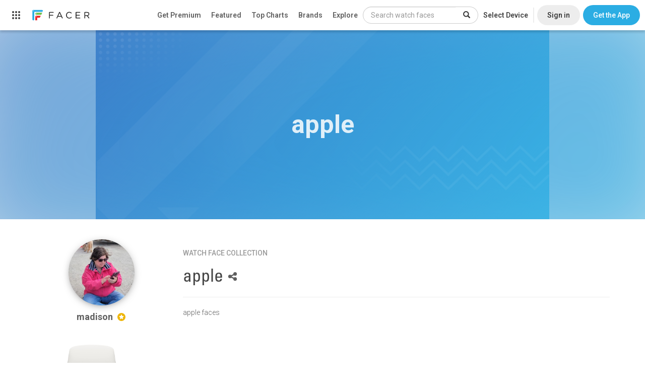

--- FILE ---
content_type: text/html; charset=utf-8
request_url: https://www.google.com/recaptcha/api2/anchor?ar=1&k=6LeY4IEfAAAAAJi2wS3bMhnS5GlPzFjQQlNeILhi&co=aHR0cHM6Ly93d3cuZmFjZXIuaW86NDQz&hl=en&v=9TiwnJFHeuIw_s0wSd3fiKfN&size=invisible&anchor-ms=20000&execute-ms=30000&cb=j8jy6vszcelf
body_size: 48207
content:
<!DOCTYPE HTML><html dir="ltr" lang="en"><head><meta http-equiv="Content-Type" content="text/html; charset=UTF-8">
<meta http-equiv="X-UA-Compatible" content="IE=edge">
<title>reCAPTCHA</title>
<style type="text/css">
/* cyrillic-ext */
@font-face {
  font-family: 'Roboto';
  font-style: normal;
  font-weight: 400;
  font-stretch: 100%;
  src: url(//fonts.gstatic.com/s/roboto/v48/KFO7CnqEu92Fr1ME7kSn66aGLdTylUAMa3GUBHMdazTgWw.woff2) format('woff2');
  unicode-range: U+0460-052F, U+1C80-1C8A, U+20B4, U+2DE0-2DFF, U+A640-A69F, U+FE2E-FE2F;
}
/* cyrillic */
@font-face {
  font-family: 'Roboto';
  font-style: normal;
  font-weight: 400;
  font-stretch: 100%;
  src: url(//fonts.gstatic.com/s/roboto/v48/KFO7CnqEu92Fr1ME7kSn66aGLdTylUAMa3iUBHMdazTgWw.woff2) format('woff2');
  unicode-range: U+0301, U+0400-045F, U+0490-0491, U+04B0-04B1, U+2116;
}
/* greek-ext */
@font-face {
  font-family: 'Roboto';
  font-style: normal;
  font-weight: 400;
  font-stretch: 100%;
  src: url(//fonts.gstatic.com/s/roboto/v48/KFO7CnqEu92Fr1ME7kSn66aGLdTylUAMa3CUBHMdazTgWw.woff2) format('woff2');
  unicode-range: U+1F00-1FFF;
}
/* greek */
@font-face {
  font-family: 'Roboto';
  font-style: normal;
  font-weight: 400;
  font-stretch: 100%;
  src: url(//fonts.gstatic.com/s/roboto/v48/KFO7CnqEu92Fr1ME7kSn66aGLdTylUAMa3-UBHMdazTgWw.woff2) format('woff2');
  unicode-range: U+0370-0377, U+037A-037F, U+0384-038A, U+038C, U+038E-03A1, U+03A3-03FF;
}
/* math */
@font-face {
  font-family: 'Roboto';
  font-style: normal;
  font-weight: 400;
  font-stretch: 100%;
  src: url(//fonts.gstatic.com/s/roboto/v48/KFO7CnqEu92Fr1ME7kSn66aGLdTylUAMawCUBHMdazTgWw.woff2) format('woff2');
  unicode-range: U+0302-0303, U+0305, U+0307-0308, U+0310, U+0312, U+0315, U+031A, U+0326-0327, U+032C, U+032F-0330, U+0332-0333, U+0338, U+033A, U+0346, U+034D, U+0391-03A1, U+03A3-03A9, U+03B1-03C9, U+03D1, U+03D5-03D6, U+03F0-03F1, U+03F4-03F5, U+2016-2017, U+2034-2038, U+203C, U+2040, U+2043, U+2047, U+2050, U+2057, U+205F, U+2070-2071, U+2074-208E, U+2090-209C, U+20D0-20DC, U+20E1, U+20E5-20EF, U+2100-2112, U+2114-2115, U+2117-2121, U+2123-214F, U+2190, U+2192, U+2194-21AE, U+21B0-21E5, U+21F1-21F2, U+21F4-2211, U+2213-2214, U+2216-22FF, U+2308-230B, U+2310, U+2319, U+231C-2321, U+2336-237A, U+237C, U+2395, U+239B-23B7, U+23D0, U+23DC-23E1, U+2474-2475, U+25AF, U+25B3, U+25B7, U+25BD, U+25C1, U+25CA, U+25CC, U+25FB, U+266D-266F, U+27C0-27FF, U+2900-2AFF, U+2B0E-2B11, U+2B30-2B4C, U+2BFE, U+3030, U+FF5B, U+FF5D, U+1D400-1D7FF, U+1EE00-1EEFF;
}
/* symbols */
@font-face {
  font-family: 'Roboto';
  font-style: normal;
  font-weight: 400;
  font-stretch: 100%;
  src: url(//fonts.gstatic.com/s/roboto/v48/KFO7CnqEu92Fr1ME7kSn66aGLdTylUAMaxKUBHMdazTgWw.woff2) format('woff2');
  unicode-range: U+0001-000C, U+000E-001F, U+007F-009F, U+20DD-20E0, U+20E2-20E4, U+2150-218F, U+2190, U+2192, U+2194-2199, U+21AF, U+21E6-21F0, U+21F3, U+2218-2219, U+2299, U+22C4-22C6, U+2300-243F, U+2440-244A, U+2460-24FF, U+25A0-27BF, U+2800-28FF, U+2921-2922, U+2981, U+29BF, U+29EB, U+2B00-2BFF, U+4DC0-4DFF, U+FFF9-FFFB, U+10140-1018E, U+10190-1019C, U+101A0, U+101D0-101FD, U+102E0-102FB, U+10E60-10E7E, U+1D2C0-1D2D3, U+1D2E0-1D37F, U+1F000-1F0FF, U+1F100-1F1AD, U+1F1E6-1F1FF, U+1F30D-1F30F, U+1F315, U+1F31C, U+1F31E, U+1F320-1F32C, U+1F336, U+1F378, U+1F37D, U+1F382, U+1F393-1F39F, U+1F3A7-1F3A8, U+1F3AC-1F3AF, U+1F3C2, U+1F3C4-1F3C6, U+1F3CA-1F3CE, U+1F3D4-1F3E0, U+1F3ED, U+1F3F1-1F3F3, U+1F3F5-1F3F7, U+1F408, U+1F415, U+1F41F, U+1F426, U+1F43F, U+1F441-1F442, U+1F444, U+1F446-1F449, U+1F44C-1F44E, U+1F453, U+1F46A, U+1F47D, U+1F4A3, U+1F4B0, U+1F4B3, U+1F4B9, U+1F4BB, U+1F4BF, U+1F4C8-1F4CB, U+1F4D6, U+1F4DA, U+1F4DF, U+1F4E3-1F4E6, U+1F4EA-1F4ED, U+1F4F7, U+1F4F9-1F4FB, U+1F4FD-1F4FE, U+1F503, U+1F507-1F50B, U+1F50D, U+1F512-1F513, U+1F53E-1F54A, U+1F54F-1F5FA, U+1F610, U+1F650-1F67F, U+1F687, U+1F68D, U+1F691, U+1F694, U+1F698, U+1F6AD, U+1F6B2, U+1F6B9-1F6BA, U+1F6BC, U+1F6C6-1F6CF, U+1F6D3-1F6D7, U+1F6E0-1F6EA, U+1F6F0-1F6F3, U+1F6F7-1F6FC, U+1F700-1F7FF, U+1F800-1F80B, U+1F810-1F847, U+1F850-1F859, U+1F860-1F887, U+1F890-1F8AD, U+1F8B0-1F8BB, U+1F8C0-1F8C1, U+1F900-1F90B, U+1F93B, U+1F946, U+1F984, U+1F996, U+1F9E9, U+1FA00-1FA6F, U+1FA70-1FA7C, U+1FA80-1FA89, U+1FA8F-1FAC6, U+1FACE-1FADC, U+1FADF-1FAE9, U+1FAF0-1FAF8, U+1FB00-1FBFF;
}
/* vietnamese */
@font-face {
  font-family: 'Roboto';
  font-style: normal;
  font-weight: 400;
  font-stretch: 100%;
  src: url(//fonts.gstatic.com/s/roboto/v48/KFO7CnqEu92Fr1ME7kSn66aGLdTylUAMa3OUBHMdazTgWw.woff2) format('woff2');
  unicode-range: U+0102-0103, U+0110-0111, U+0128-0129, U+0168-0169, U+01A0-01A1, U+01AF-01B0, U+0300-0301, U+0303-0304, U+0308-0309, U+0323, U+0329, U+1EA0-1EF9, U+20AB;
}
/* latin-ext */
@font-face {
  font-family: 'Roboto';
  font-style: normal;
  font-weight: 400;
  font-stretch: 100%;
  src: url(//fonts.gstatic.com/s/roboto/v48/KFO7CnqEu92Fr1ME7kSn66aGLdTylUAMa3KUBHMdazTgWw.woff2) format('woff2');
  unicode-range: U+0100-02BA, U+02BD-02C5, U+02C7-02CC, U+02CE-02D7, U+02DD-02FF, U+0304, U+0308, U+0329, U+1D00-1DBF, U+1E00-1E9F, U+1EF2-1EFF, U+2020, U+20A0-20AB, U+20AD-20C0, U+2113, U+2C60-2C7F, U+A720-A7FF;
}
/* latin */
@font-face {
  font-family: 'Roboto';
  font-style: normal;
  font-weight: 400;
  font-stretch: 100%;
  src: url(//fonts.gstatic.com/s/roboto/v48/KFO7CnqEu92Fr1ME7kSn66aGLdTylUAMa3yUBHMdazQ.woff2) format('woff2');
  unicode-range: U+0000-00FF, U+0131, U+0152-0153, U+02BB-02BC, U+02C6, U+02DA, U+02DC, U+0304, U+0308, U+0329, U+2000-206F, U+20AC, U+2122, U+2191, U+2193, U+2212, U+2215, U+FEFF, U+FFFD;
}
/* cyrillic-ext */
@font-face {
  font-family: 'Roboto';
  font-style: normal;
  font-weight: 500;
  font-stretch: 100%;
  src: url(//fonts.gstatic.com/s/roboto/v48/KFO7CnqEu92Fr1ME7kSn66aGLdTylUAMa3GUBHMdazTgWw.woff2) format('woff2');
  unicode-range: U+0460-052F, U+1C80-1C8A, U+20B4, U+2DE0-2DFF, U+A640-A69F, U+FE2E-FE2F;
}
/* cyrillic */
@font-face {
  font-family: 'Roboto';
  font-style: normal;
  font-weight: 500;
  font-stretch: 100%;
  src: url(//fonts.gstatic.com/s/roboto/v48/KFO7CnqEu92Fr1ME7kSn66aGLdTylUAMa3iUBHMdazTgWw.woff2) format('woff2');
  unicode-range: U+0301, U+0400-045F, U+0490-0491, U+04B0-04B1, U+2116;
}
/* greek-ext */
@font-face {
  font-family: 'Roboto';
  font-style: normal;
  font-weight: 500;
  font-stretch: 100%;
  src: url(//fonts.gstatic.com/s/roboto/v48/KFO7CnqEu92Fr1ME7kSn66aGLdTylUAMa3CUBHMdazTgWw.woff2) format('woff2');
  unicode-range: U+1F00-1FFF;
}
/* greek */
@font-face {
  font-family: 'Roboto';
  font-style: normal;
  font-weight: 500;
  font-stretch: 100%;
  src: url(//fonts.gstatic.com/s/roboto/v48/KFO7CnqEu92Fr1ME7kSn66aGLdTylUAMa3-UBHMdazTgWw.woff2) format('woff2');
  unicode-range: U+0370-0377, U+037A-037F, U+0384-038A, U+038C, U+038E-03A1, U+03A3-03FF;
}
/* math */
@font-face {
  font-family: 'Roboto';
  font-style: normal;
  font-weight: 500;
  font-stretch: 100%;
  src: url(//fonts.gstatic.com/s/roboto/v48/KFO7CnqEu92Fr1ME7kSn66aGLdTylUAMawCUBHMdazTgWw.woff2) format('woff2');
  unicode-range: U+0302-0303, U+0305, U+0307-0308, U+0310, U+0312, U+0315, U+031A, U+0326-0327, U+032C, U+032F-0330, U+0332-0333, U+0338, U+033A, U+0346, U+034D, U+0391-03A1, U+03A3-03A9, U+03B1-03C9, U+03D1, U+03D5-03D6, U+03F0-03F1, U+03F4-03F5, U+2016-2017, U+2034-2038, U+203C, U+2040, U+2043, U+2047, U+2050, U+2057, U+205F, U+2070-2071, U+2074-208E, U+2090-209C, U+20D0-20DC, U+20E1, U+20E5-20EF, U+2100-2112, U+2114-2115, U+2117-2121, U+2123-214F, U+2190, U+2192, U+2194-21AE, U+21B0-21E5, U+21F1-21F2, U+21F4-2211, U+2213-2214, U+2216-22FF, U+2308-230B, U+2310, U+2319, U+231C-2321, U+2336-237A, U+237C, U+2395, U+239B-23B7, U+23D0, U+23DC-23E1, U+2474-2475, U+25AF, U+25B3, U+25B7, U+25BD, U+25C1, U+25CA, U+25CC, U+25FB, U+266D-266F, U+27C0-27FF, U+2900-2AFF, U+2B0E-2B11, U+2B30-2B4C, U+2BFE, U+3030, U+FF5B, U+FF5D, U+1D400-1D7FF, U+1EE00-1EEFF;
}
/* symbols */
@font-face {
  font-family: 'Roboto';
  font-style: normal;
  font-weight: 500;
  font-stretch: 100%;
  src: url(//fonts.gstatic.com/s/roboto/v48/KFO7CnqEu92Fr1ME7kSn66aGLdTylUAMaxKUBHMdazTgWw.woff2) format('woff2');
  unicode-range: U+0001-000C, U+000E-001F, U+007F-009F, U+20DD-20E0, U+20E2-20E4, U+2150-218F, U+2190, U+2192, U+2194-2199, U+21AF, U+21E6-21F0, U+21F3, U+2218-2219, U+2299, U+22C4-22C6, U+2300-243F, U+2440-244A, U+2460-24FF, U+25A0-27BF, U+2800-28FF, U+2921-2922, U+2981, U+29BF, U+29EB, U+2B00-2BFF, U+4DC0-4DFF, U+FFF9-FFFB, U+10140-1018E, U+10190-1019C, U+101A0, U+101D0-101FD, U+102E0-102FB, U+10E60-10E7E, U+1D2C0-1D2D3, U+1D2E0-1D37F, U+1F000-1F0FF, U+1F100-1F1AD, U+1F1E6-1F1FF, U+1F30D-1F30F, U+1F315, U+1F31C, U+1F31E, U+1F320-1F32C, U+1F336, U+1F378, U+1F37D, U+1F382, U+1F393-1F39F, U+1F3A7-1F3A8, U+1F3AC-1F3AF, U+1F3C2, U+1F3C4-1F3C6, U+1F3CA-1F3CE, U+1F3D4-1F3E0, U+1F3ED, U+1F3F1-1F3F3, U+1F3F5-1F3F7, U+1F408, U+1F415, U+1F41F, U+1F426, U+1F43F, U+1F441-1F442, U+1F444, U+1F446-1F449, U+1F44C-1F44E, U+1F453, U+1F46A, U+1F47D, U+1F4A3, U+1F4B0, U+1F4B3, U+1F4B9, U+1F4BB, U+1F4BF, U+1F4C8-1F4CB, U+1F4D6, U+1F4DA, U+1F4DF, U+1F4E3-1F4E6, U+1F4EA-1F4ED, U+1F4F7, U+1F4F9-1F4FB, U+1F4FD-1F4FE, U+1F503, U+1F507-1F50B, U+1F50D, U+1F512-1F513, U+1F53E-1F54A, U+1F54F-1F5FA, U+1F610, U+1F650-1F67F, U+1F687, U+1F68D, U+1F691, U+1F694, U+1F698, U+1F6AD, U+1F6B2, U+1F6B9-1F6BA, U+1F6BC, U+1F6C6-1F6CF, U+1F6D3-1F6D7, U+1F6E0-1F6EA, U+1F6F0-1F6F3, U+1F6F7-1F6FC, U+1F700-1F7FF, U+1F800-1F80B, U+1F810-1F847, U+1F850-1F859, U+1F860-1F887, U+1F890-1F8AD, U+1F8B0-1F8BB, U+1F8C0-1F8C1, U+1F900-1F90B, U+1F93B, U+1F946, U+1F984, U+1F996, U+1F9E9, U+1FA00-1FA6F, U+1FA70-1FA7C, U+1FA80-1FA89, U+1FA8F-1FAC6, U+1FACE-1FADC, U+1FADF-1FAE9, U+1FAF0-1FAF8, U+1FB00-1FBFF;
}
/* vietnamese */
@font-face {
  font-family: 'Roboto';
  font-style: normal;
  font-weight: 500;
  font-stretch: 100%;
  src: url(//fonts.gstatic.com/s/roboto/v48/KFO7CnqEu92Fr1ME7kSn66aGLdTylUAMa3OUBHMdazTgWw.woff2) format('woff2');
  unicode-range: U+0102-0103, U+0110-0111, U+0128-0129, U+0168-0169, U+01A0-01A1, U+01AF-01B0, U+0300-0301, U+0303-0304, U+0308-0309, U+0323, U+0329, U+1EA0-1EF9, U+20AB;
}
/* latin-ext */
@font-face {
  font-family: 'Roboto';
  font-style: normal;
  font-weight: 500;
  font-stretch: 100%;
  src: url(//fonts.gstatic.com/s/roboto/v48/KFO7CnqEu92Fr1ME7kSn66aGLdTylUAMa3KUBHMdazTgWw.woff2) format('woff2');
  unicode-range: U+0100-02BA, U+02BD-02C5, U+02C7-02CC, U+02CE-02D7, U+02DD-02FF, U+0304, U+0308, U+0329, U+1D00-1DBF, U+1E00-1E9F, U+1EF2-1EFF, U+2020, U+20A0-20AB, U+20AD-20C0, U+2113, U+2C60-2C7F, U+A720-A7FF;
}
/* latin */
@font-face {
  font-family: 'Roboto';
  font-style: normal;
  font-weight: 500;
  font-stretch: 100%;
  src: url(//fonts.gstatic.com/s/roboto/v48/KFO7CnqEu92Fr1ME7kSn66aGLdTylUAMa3yUBHMdazQ.woff2) format('woff2');
  unicode-range: U+0000-00FF, U+0131, U+0152-0153, U+02BB-02BC, U+02C6, U+02DA, U+02DC, U+0304, U+0308, U+0329, U+2000-206F, U+20AC, U+2122, U+2191, U+2193, U+2212, U+2215, U+FEFF, U+FFFD;
}
/* cyrillic-ext */
@font-face {
  font-family: 'Roboto';
  font-style: normal;
  font-weight: 900;
  font-stretch: 100%;
  src: url(//fonts.gstatic.com/s/roboto/v48/KFO7CnqEu92Fr1ME7kSn66aGLdTylUAMa3GUBHMdazTgWw.woff2) format('woff2');
  unicode-range: U+0460-052F, U+1C80-1C8A, U+20B4, U+2DE0-2DFF, U+A640-A69F, U+FE2E-FE2F;
}
/* cyrillic */
@font-face {
  font-family: 'Roboto';
  font-style: normal;
  font-weight: 900;
  font-stretch: 100%;
  src: url(//fonts.gstatic.com/s/roboto/v48/KFO7CnqEu92Fr1ME7kSn66aGLdTylUAMa3iUBHMdazTgWw.woff2) format('woff2');
  unicode-range: U+0301, U+0400-045F, U+0490-0491, U+04B0-04B1, U+2116;
}
/* greek-ext */
@font-face {
  font-family: 'Roboto';
  font-style: normal;
  font-weight: 900;
  font-stretch: 100%;
  src: url(//fonts.gstatic.com/s/roboto/v48/KFO7CnqEu92Fr1ME7kSn66aGLdTylUAMa3CUBHMdazTgWw.woff2) format('woff2');
  unicode-range: U+1F00-1FFF;
}
/* greek */
@font-face {
  font-family: 'Roboto';
  font-style: normal;
  font-weight: 900;
  font-stretch: 100%;
  src: url(//fonts.gstatic.com/s/roboto/v48/KFO7CnqEu92Fr1ME7kSn66aGLdTylUAMa3-UBHMdazTgWw.woff2) format('woff2');
  unicode-range: U+0370-0377, U+037A-037F, U+0384-038A, U+038C, U+038E-03A1, U+03A3-03FF;
}
/* math */
@font-face {
  font-family: 'Roboto';
  font-style: normal;
  font-weight: 900;
  font-stretch: 100%;
  src: url(//fonts.gstatic.com/s/roboto/v48/KFO7CnqEu92Fr1ME7kSn66aGLdTylUAMawCUBHMdazTgWw.woff2) format('woff2');
  unicode-range: U+0302-0303, U+0305, U+0307-0308, U+0310, U+0312, U+0315, U+031A, U+0326-0327, U+032C, U+032F-0330, U+0332-0333, U+0338, U+033A, U+0346, U+034D, U+0391-03A1, U+03A3-03A9, U+03B1-03C9, U+03D1, U+03D5-03D6, U+03F0-03F1, U+03F4-03F5, U+2016-2017, U+2034-2038, U+203C, U+2040, U+2043, U+2047, U+2050, U+2057, U+205F, U+2070-2071, U+2074-208E, U+2090-209C, U+20D0-20DC, U+20E1, U+20E5-20EF, U+2100-2112, U+2114-2115, U+2117-2121, U+2123-214F, U+2190, U+2192, U+2194-21AE, U+21B0-21E5, U+21F1-21F2, U+21F4-2211, U+2213-2214, U+2216-22FF, U+2308-230B, U+2310, U+2319, U+231C-2321, U+2336-237A, U+237C, U+2395, U+239B-23B7, U+23D0, U+23DC-23E1, U+2474-2475, U+25AF, U+25B3, U+25B7, U+25BD, U+25C1, U+25CA, U+25CC, U+25FB, U+266D-266F, U+27C0-27FF, U+2900-2AFF, U+2B0E-2B11, U+2B30-2B4C, U+2BFE, U+3030, U+FF5B, U+FF5D, U+1D400-1D7FF, U+1EE00-1EEFF;
}
/* symbols */
@font-face {
  font-family: 'Roboto';
  font-style: normal;
  font-weight: 900;
  font-stretch: 100%;
  src: url(//fonts.gstatic.com/s/roboto/v48/KFO7CnqEu92Fr1ME7kSn66aGLdTylUAMaxKUBHMdazTgWw.woff2) format('woff2');
  unicode-range: U+0001-000C, U+000E-001F, U+007F-009F, U+20DD-20E0, U+20E2-20E4, U+2150-218F, U+2190, U+2192, U+2194-2199, U+21AF, U+21E6-21F0, U+21F3, U+2218-2219, U+2299, U+22C4-22C6, U+2300-243F, U+2440-244A, U+2460-24FF, U+25A0-27BF, U+2800-28FF, U+2921-2922, U+2981, U+29BF, U+29EB, U+2B00-2BFF, U+4DC0-4DFF, U+FFF9-FFFB, U+10140-1018E, U+10190-1019C, U+101A0, U+101D0-101FD, U+102E0-102FB, U+10E60-10E7E, U+1D2C0-1D2D3, U+1D2E0-1D37F, U+1F000-1F0FF, U+1F100-1F1AD, U+1F1E6-1F1FF, U+1F30D-1F30F, U+1F315, U+1F31C, U+1F31E, U+1F320-1F32C, U+1F336, U+1F378, U+1F37D, U+1F382, U+1F393-1F39F, U+1F3A7-1F3A8, U+1F3AC-1F3AF, U+1F3C2, U+1F3C4-1F3C6, U+1F3CA-1F3CE, U+1F3D4-1F3E0, U+1F3ED, U+1F3F1-1F3F3, U+1F3F5-1F3F7, U+1F408, U+1F415, U+1F41F, U+1F426, U+1F43F, U+1F441-1F442, U+1F444, U+1F446-1F449, U+1F44C-1F44E, U+1F453, U+1F46A, U+1F47D, U+1F4A3, U+1F4B0, U+1F4B3, U+1F4B9, U+1F4BB, U+1F4BF, U+1F4C8-1F4CB, U+1F4D6, U+1F4DA, U+1F4DF, U+1F4E3-1F4E6, U+1F4EA-1F4ED, U+1F4F7, U+1F4F9-1F4FB, U+1F4FD-1F4FE, U+1F503, U+1F507-1F50B, U+1F50D, U+1F512-1F513, U+1F53E-1F54A, U+1F54F-1F5FA, U+1F610, U+1F650-1F67F, U+1F687, U+1F68D, U+1F691, U+1F694, U+1F698, U+1F6AD, U+1F6B2, U+1F6B9-1F6BA, U+1F6BC, U+1F6C6-1F6CF, U+1F6D3-1F6D7, U+1F6E0-1F6EA, U+1F6F0-1F6F3, U+1F6F7-1F6FC, U+1F700-1F7FF, U+1F800-1F80B, U+1F810-1F847, U+1F850-1F859, U+1F860-1F887, U+1F890-1F8AD, U+1F8B0-1F8BB, U+1F8C0-1F8C1, U+1F900-1F90B, U+1F93B, U+1F946, U+1F984, U+1F996, U+1F9E9, U+1FA00-1FA6F, U+1FA70-1FA7C, U+1FA80-1FA89, U+1FA8F-1FAC6, U+1FACE-1FADC, U+1FADF-1FAE9, U+1FAF0-1FAF8, U+1FB00-1FBFF;
}
/* vietnamese */
@font-face {
  font-family: 'Roboto';
  font-style: normal;
  font-weight: 900;
  font-stretch: 100%;
  src: url(//fonts.gstatic.com/s/roboto/v48/KFO7CnqEu92Fr1ME7kSn66aGLdTylUAMa3OUBHMdazTgWw.woff2) format('woff2');
  unicode-range: U+0102-0103, U+0110-0111, U+0128-0129, U+0168-0169, U+01A0-01A1, U+01AF-01B0, U+0300-0301, U+0303-0304, U+0308-0309, U+0323, U+0329, U+1EA0-1EF9, U+20AB;
}
/* latin-ext */
@font-face {
  font-family: 'Roboto';
  font-style: normal;
  font-weight: 900;
  font-stretch: 100%;
  src: url(//fonts.gstatic.com/s/roboto/v48/KFO7CnqEu92Fr1ME7kSn66aGLdTylUAMa3KUBHMdazTgWw.woff2) format('woff2');
  unicode-range: U+0100-02BA, U+02BD-02C5, U+02C7-02CC, U+02CE-02D7, U+02DD-02FF, U+0304, U+0308, U+0329, U+1D00-1DBF, U+1E00-1E9F, U+1EF2-1EFF, U+2020, U+20A0-20AB, U+20AD-20C0, U+2113, U+2C60-2C7F, U+A720-A7FF;
}
/* latin */
@font-face {
  font-family: 'Roboto';
  font-style: normal;
  font-weight: 900;
  font-stretch: 100%;
  src: url(//fonts.gstatic.com/s/roboto/v48/KFO7CnqEu92Fr1ME7kSn66aGLdTylUAMa3yUBHMdazQ.woff2) format('woff2');
  unicode-range: U+0000-00FF, U+0131, U+0152-0153, U+02BB-02BC, U+02C6, U+02DA, U+02DC, U+0304, U+0308, U+0329, U+2000-206F, U+20AC, U+2122, U+2191, U+2193, U+2212, U+2215, U+FEFF, U+FFFD;
}

</style>
<link rel="stylesheet" type="text/css" href="https://www.gstatic.com/recaptcha/releases/9TiwnJFHeuIw_s0wSd3fiKfN/styles__ltr.css">
<script nonce="fW9lPDHtkkpEnXLGQIT7ZA" type="text/javascript">window['__recaptcha_api'] = 'https://www.google.com/recaptcha/api2/';</script>
<script type="text/javascript" src="https://www.gstatic.com/recaptcha/releases/9TiwnJFHeuIw_s0wSd3fiKfN/recaptcha__en.js" nonce="fW9lPDHtkkpEnXLGQIT7ZA">
      
    </script></head>
<body><div id="rc-anchor-alert" class="rc-anchor-alert"></div>
<input type="hidden" id="recaptcha-token" value="[base64]">
<script type="text/javascript" nonce="fW9lPDHtkkpEnXLGQIT7ZA">
      recaptcha.anchor.Main.init("[\x22ainput\x22,[\x22bgdata\x22,\x22\x22,\[base64]/[base64]/[base64]/[base64]/[base64]/[base64]/[base64]/[base64]/[base64]/[base64]\\u003d\x22,\[base64]\x22,\x22fcKxTMOGGMKrwpLCtMK/Qk1Qwo4aw4kKwrzCnkrCksK2EMO9w6vDqx4bwqFFwoNzwp15wpbDulLDnXTCoXtZw5jCvcOFwqHDvU7CpMO3w4HDuV/CogzCoynDrsOFQ0bDiAzDusOgwqHCi8KkPsKRRcK/AMOkH8Osw4TCpcOGwpXCmk0ZMDQ8XHBCS8KvGMOtw4TDrcOrwop6wq3DrWIOO8KORRRJO8OLcmJWw7Y8woU/[base64]/[base64]/wqwiXsKJSSXCrcKmwqrDksOuGcOnVyDDv8KCw6fCrzTDhcKew7N1w4QQwo/DpsK7w5kZESEQTMKjw7o7w6HChyc/wqAdZ8Omw7ELwqIxGMO7fcKAw5LDhcKycMKCwqE1w6LDtcKbBgkHOsK3MCbCnMOYwplrw7FbwokQwpTDisOndcKww47Cp8K/wr8/c2rDsMKDw5LCpcKhCjBIw6TDlcKhGXnCiMO5wojDhsONw7PCpsOVw4MMw4vCu8K2ecOkXcO2BAPDqkPClsKrfz/[base64]/PUzCgQTCunRbwr54w496w4dRXltAwqgCPcONw4lhwoFaJHXCj8Opw6DDg8OSwow8YT7DhRcaMMOGf8Oaw5Ygwp/CqMO+G8O7w4HDi3nCoATDs37CjH7DmMK6FFXDqDxSE2nCs8O4wqbDk8KVwpjCmcO4w5/DhyloThpjwrPDrRkzQV8dOWNrAsOewrzCowEmwp7DrR0wwpJzW8KQHcODw7bCmsO5bjHDl8KLOWpLwrzDv8OxcxsFw594e8OfwpLDs8OFwqcsw7Zcw6rCl8K7McOGB2QzHcOkwo45wrHDq8O4EcOMwpHDlm3DgMKOYcKRZcKRw7dUw7XDrz5/w5DDtMKWwobDumnCnsORXsKqLERiBh4LUhx7wpVeR8KvfcOAw4LChMOgw63DgwfDsMK0EEjCuV3CtcO8w483NwdEw75Jw4ZGwo7CmsKMw63CuMKfX8KMVGA7w7MUwotOwp4Mw5TDrMOVbE/CtcKNe3/ClDbDtSfDpsOfwqfCpcO8UcK2FMKGw4ssN8O3L8KHwpMqfmPDtX/DnsOlw4jDj1kEZcKuw4YEE1QTQxgOw7LCtF7CnWI0bVXDqV/[base64]/CucKIWgQQT8O5w4jDkMOJGXdLwrzDixfCjsKTwrPCn8Oaw7kbwpDClDMIw5RJwqhAw40ZdADCksK3wowYwoRRAm8Cw5QaH8O0w43DuAljFMOcesKAMMKVw4HDmcObFsKUFMKBw7DCpz3DjlfCky/CksKRwofCkcKXF3fDl1dPXcOJwo/CgENmUixSXkoUSsOrwox+DhApFWZaw7MIw5UDwrN/OcK8w4MeKsOwwqMOwrHDpcKrOVkBGRzCjhprw5LCmsKzHlInwqVwA8Oiw4TCj0rDmwMGw6EBKsOBEMKpCgzDq3jDjMOHwq3ClsKQeCQzBipew4gRw7olw6/DhMOAJkrCuMKBw7B0BjZ7w7tbw6PClsOkwqQwMsODwqPDsBHDtQVDJcOKwo5CAcK/[base64]/[base64]/[base64]/DscO1w7E4LggDwokgw6zDsMO8RcOUw5Row4DDkXfClMKyw4PDlsKiQcOhR8Kkw5vDn8KjSsOkNMKmwrPCnwPDpmTCnW1WHXfDoMOewq/DiSvCncOSwpJww4DCu29Rw7bDlAohfsKdYV7Cr0rCgR3DiGXCjsK8w6Z9c8Kje8O2TMKwPcOGw5vCscKbw48Yw6t7w4F+ZmPDg3XDi8K2ecKYw608w77CtmrDp8KbCXdpZ8O5G8KeeGrCtsO/aDIZP8KmwoVIAxbDmm0Zw5oRV8KWZ0d2w7nCiw3DpMOQwrVTO8OXwoDCuXEHw6NTV8OxGhTDhFvDh3oIZR/ClsOvw4HDiBgsTX0dL8KCw6cbw658wqDDimcZeiPCjCbDnsKoaRTDs8OFwoAiw7YPwqg+w5pgQsKFN04GacK/wpnCo2xBw5LDpsOYw6VmeMKXIsKWw4MPwqPClQjCnMKiw63ChsOfwo1Iw6nDp8KmZEdQw5TCh8K1w70aasO6TAkew6wnSXDCisOXwpRVV8OqawJww7fCvHtDcHRKP8OSwqXDpHpBw7w3esKzPcKlwoDDg0fDkyXCm8O7CsO0TizDpMK/wrPCo1EPwoxXw6NFKMK0wpA9VQ/[base64]/DiB1kw5TCuh7DhC7DvsOAwrsyeXTCtcKUSE11wqoyw78Vw6vDgMOYZEBOw6XCu8K6wqA0d1DDpMOTw4HCnURNw4vDqsKxJDpse8O+SsOSw4fDiwDDj8OYwp/[base64]/ccKvwrvCtMKgw7cdMlLDu8ORB3ddNcO9ecO+SgvConHDjMO5w7geOWzCtSdEwqg2O8OjL0Fdw7/CgcOgK8Kjwr7Cm1hRK8KFAWxERMKZZBLDuMKId0zDnMKhwrtjS8OGw4zDgcOKYkojY2TDtG02TcKnQgzCsMOswrvCisOuFMKPw4drXsOLXsKAXGoUHxvCrDVZw4UOwq3DkMO/[base64]/[base64]/Dm8OywrDDsMOGUUQZw47CqcOVw4gadBrCtsKewqd6fcOgRjkNccKLfzY1wplbb8KpFSRhIMKIwr1XbsKufyjDrEYSw70gwqzCl8O6wovCpEvCtsOIJsK/wpvDiMKVQhjCr8KcwqDCtUbCqFkFwo3Duw0qwoRTJQLDkMKSwp/DnhTCqknCoMOJwqNkw6ENw5sFwqcAwq3CgzwpUMO6YsOyw4HDpiRyw4FGwpIgNcK5wrrCjzrCuMKdFMOlJMKnwrPDqXrDkCJpwpTCuMOww5cCwohuwrPChsOCdybDqFZXAWbCnxnCpwTClR1JKhzCmcKSCAN/[base64]/CnsK5w4jDvXgFIFXCtMOxw6cwUMKZwo8cwozDmBfCgQwBwp1Gw4sywo7DvDFdw6gMPsOQfBwZCiXDmMO9WQ7CvcOjwpwywpdVw5HDt8O6w7UxccKIw4QSJGrDvcKuw4trw5wwf8OTwolMA8KvwrnCrE/[base64]/DpjXDkcKmw57Dr1pFfMK0wrd5w5/[base64]/CvVEgFThfw5AkNMOQE1R4IMKKAMK3ZXZ2w5/[base64]/w4TDsyTCswprw7PDhVkVUzsUe3Zkw4E/EEgXTkjCjMOOw6rCkWjDiHrDkx7DlEkYLiJpWcO5w4TDtiZdOcOLw6Ffw73DucOBw5Mdwo14CsO6f8KYHSXClMKewoBWKsKvw597wpfCoQzDssOSC0fCr1gKMwrChsOOecKzw41Kw4bCksOVwpTCn8O3FsOhw5oLw5LCqjHDtsO6wq/Ds8KJwrd2wqJBOkJOwqozcsOFFsK7woszw43Du8O2wrk4Jx/CmsOPwo/CgAfDucKPNcO+w5nDtMOyw6bDtMKqw7LDgBNfD0AmRcOffyvDuAzCv1sGcg8iTsO+wofDiMKkccOpwqs5N8KGRcK4wrIjw5UUZsKHwpoXwoTCrAcfR3lHwqbCjU3CpMKsBXfDucKlwr9qw4rCmQHDpERgw48JAMKwwqUgwpILcG7CkMKfw48CwpDDiQzDm1pzAl/[base64]/cnNOw7nCo8KKJMKGw7ZDw4w5ajYaXhnDrFkIB8OraxXDh8OJesK/UFYVNsOBD8OZwpnDhTPDgMOsw6EAw6B+CG93w5bCqA0VScOKwrI9woTCvsK2CFcfw5jDtBRNwr/DuBZYCl/Cl1HDl8OASE9Sw4nDsMOew7sxwojDm3DChXDCh17DrnQmIgjCq8Kxw7FOIsKAFwJlw7AUw6o2wqnDuhACPcODw5HDmsK/wqHDp8KIZsKzNcOcHsO0dMKCNMKsw7vCsMOFSsKwWmtlwrXCqcOhFsKxTMOKSCbDpUvCvsO/wpzDiMOtOA8Nw63Ds8OGwqx4w5XDmMO/worDkcOHKVPDiE3Ch2zDpgPCkMKiKjPDvl4tZcOww6M/CMOBQsOdw5UXw4LDlwDDuRggw6LCrMOaw4o5acKaPigwH8OWXHbCpDrDjMO2MDkMUMKuRjUiwoFIfk3DtFNUHmDCvMOQwo5ZUybCiUvCg3TDiAMVw4ptw7bDtMKDwqPCtMKDw7HDlVfCmMKsIR/[base64]/CvsO2EBp4QGApw4MPNcKswrnCn8O7wqNMXcOyHFcNwrPCjTsER8K9w7bDnUwuQG1pw5fDoMKDMcOvw5/DpBMkJ8OFQmzCtwvCslhfwrQiP8OVQsOtw4rCsT3Dpn1FD8O5woJMQsOcw6TDkcK8wq5XK0gpwo7CisOYQl9dYATCpRwqVsOAaMKiJ1JTw6TDjgjDucKhasOWWsKmZsKNcsKTD8OHwotMw5ZPJAHDkxUSbn/CkiXDvVMuwoc0KAw0Bh4UJFTCgMOXWsOCWcK+w53DuTrDuA3DmsO/wq3Dj1pxw4jCp8OFw4QTJcKDY8OcwrbCsG3Cgw/[base64]/IcOrMGk6wrMAwqUnM8OGwqcnXBjDp8OlPsKLRSXChMOhwqHDjyDCscOpwqYdwokhwp8mw4fCpiQ7J8O6R0d8CMKlw71wGUIFwp/CpjDCiCdJw7fDmlXDkE3CuE54w7Jiw7/DtkVWdXvCi27DgsKxw7FZwqBOWcKUwpfDqlfCu8KIw59Sw7XDkcO5w4zCni7DlsKJw7cBR8OEXzLDqcOjw5d+YEF0w58JZ8O0wp/CulbDuMOOw5fCgCjDp8OfLkzCsmXCgATDqCR0HMOKV8KXWsOXWcK7w6U3acKIaRJmw5tYYMKbwp7DrUonRE8ib3clwpfDpcKVw5ptU8K2IEwNTS8jZ8KzfAhXNDQeE05tw5cSGMOswrQMwqvCnsKOwrpGIX1uJMKmwptew7/[base64]/PlnDu8KnSXbDtRTDtMObVDzClx/[base64]/DkFUlP1HCisKmOcOgw4TDp3Ugw60Cw4ILwprDpjsmwoPDscOkw7ZSwoHDo8OCw5QUSsOxwqrDkxciSMOkGsOeByQxw7JDVD/Dq8KzRsKNw5s3Z8KQH1vDnkjCg8KUwqTCs8KbwrNSDMKtbcKlwqLCsMKyw6pjwpnDiEzCqMK+woMqSnVRMg4Pwo7Cq8KcYMODVMK3ZDzCqArCk8Kiwrsgwq4AD8OSVThgw7jDlMKGSXhIWRnCkMKJOEDDnWllQ8KjOcKfWFgTwozDg8Kcwq/[base64]/LcOSwrzCuDXChsOnbAvDuGI2eSZ2ZcKMQMKHXAnDhShXw7QaLgfDpcKtw5HDl8OjIDJaw5jDrFZ9ci3DosKYwoHCqsOiw67Dn8KFw7PDvcORwpxeQUTCm8KzEVAMCsOGw44sw6/[base64]/[base64]/DjMKSVMOvR8K2wqjDl8OXKEssw7bDnQ4xOcKtwrQvQDvDl1Qrw5lSM05nw5bCpDJ1wofDgcOGUcKNwofDnS/Cvn4Bw5LCkztYcGV4JWfClyUmMsKPZxnDksKjwpIScnJqwqsiw702BFvDsMK/QXpTEWARwpDDqcOxHizCn1TDumIBE8OjfsKIwrQ8wojCocObw4TCucObw5oGBsKowpl2NcKnw7PCrR/CucOUwrfDh11Hw63ChmzDqSnCjcOieCbDqTcew57CnAcew7LDvMKJw7bDojnCusO8w5hBwpbDq1zCocKxcjN+w53ClR3CvsKwXcOJT8OTGyrDr09DfsK4XsOLIEnCp8Olw45sHHfDvl4bccKXw7DCmMKGH8OoMsOgGMKYw5DCjE/DlSnDu8KfVsKmwr14wpPDhCFodW3DohXCv2BgWk5AwoHDhFjCgsO/LyHCmMKuYcKHcsKKRE3CsMKJwrjDn8KTC2HCqmHDuWESwp/[base64]/wq9sP8KnHMO1O8KjGMOhfTvDksOWwpMZPxHDtRxpw7LClDNMw7ZERntlw5gWw7YWw53CpcKbSMKKVB0Iw7cZCcKqwp/[base64]/DpcK4ZsKDwqYIQhDDq2RHwrXDpirCil3Dq8OSacOsVUbDvy3Ch07DqcKaw4PDssORwojDk3o/wq7DrsOGK8Omw54KVcO/KcOow5M5I8OOwoVOI8Kqw4vCvw88OiTCp8ORfhUDwrcJw4PCicKkNsKcwrhcw5/ClsOeDSU0C8OENcO6wr3DqkXCosKEwrfCusOTNMKFworChcKxBXbCgsK0FsO9w5cCBzAIFsOOw5pZKcOpwr3CiCDDkMONZQrDjCzDq8KTFsKcw4XDh8K1w5c8w5EYw7EIw6cJwofDr0pMwrXDqsOFaGt9w60dwqNew68Zw4NaBcKOw7zCnRJGBMKlMcOMw6vDt8KGZC/CmWzCr8O8NMK5eVbCisOpwr/DnsO+eSXDrXsSw6cCw7PCtQZiwrQIHzLDrMKAAMOMw5rCgicwwqoQDQLCpBDCuwMDNMOfFz7DmWTDk2vDuMKDf8KIcELDscOoBj4UUsKic1LChMKBScOoQ8Ohwq5gSjzDjMOHIsO2E8Orw67DnMKkwqDDmFXCmXQ7NMODc0PDi8O/wp5Vw5XCvsKYworCtxcZw4Ufwr3Dt3LDhSIKQydEScOTw4fDisOYKsKBfcOuScOvdyxydDZJA8KZwotqQCbDhMOkwoTDqWMDw4fCsFJuBMO7QgrDtcK/w4/DmMOADwNvM8OXcGbCpy1ow7LCh8OTA8Oow77DlwXCgiLDqUrDqCDCtsKhw43DkcKRwp8Pwp7CjRXClcKOIB8vw4AAwojCoMOHwqPCn8KCwoBmwpvDksKqKUjDomrClEslDsOyX8ORGGN+AAvDlFsaw5EYwoTDjGIowqcww5NqJBLCrsKvwoHDgsOFTMO/[base64]/w7d9ZVrDrz8TYcO8wpJfw6vCoMKwbsKCwr/[base64]/CqsKUVyTCjMK+VcOvwoDDo2TDicO0w7HDoBdEw75cw4jCpMOLw67CsntRIwTDrFrCvsO3CcKLI1RQOhEHdcKywo4KwrTCn2ZLw6tQwpxpdhYmw7IUFRTCl0fDqwEnwp1Sw7jCgMKPJcK4ESZEwrjCvsOWNl98wrY8wqttR2PCrMODw71QHMOxwqXDtGdHDcO9w6/DoFtRw79JB8O6TVDCj1LCm8OQw7ZZw6rCisKKwp3Cv8KwUCzDlMKcwpxHN8Odw6vDqCEiwoEuaBV5wrcDw67CmcOWNydjwpg1w4bDkMKbHcKbwox9w5ISHMKUwqd+woDDjRlaBxl2woYqw5jDoMKgwrLCs29+wqhUw5vDgGnDvcODwpA0XcOSQjjCl34PX3/DvcKKAcKuw4w9X2jCkyIPWMOdw5DClMKLw6jDtMK0wqPCq8OqGRLCssKLUsK9wq7Cqx9AFsO8w6nCncK5wofCo0XCkcK1GSlWf8OjFMK5DiNsYsK9Jw/ClsKAVjIBw6kjIkpiwoXCp8KVw4bDksODHBR/wppWwr4TwoDCgDcJwqRdwqLCtMOKGcKiw5bClAXCgsKrYEA4JcOQwozCpWY2PynChH/DsD5LwpfDmMK6ZxPDuTsJPcOuwqzDmEnDk8ORwrcawrJmI0UvBUdTw5XCisOYwplpJUjDkjTDkcOow5LDsSzDi8O3IwPDvsK2OMKwQMK3wqHDuxnCv8KKw5jChwbDmcKOw4TDnMOfw6hnw6gtesOfYQfCosKFwrzCoWzCoMOHw4/DoQ1DY8OSw7bDghrCjH3CisK8UW3DjDLCq8O9SlvCmVwPf8KZwrPDixARLAPCtcKCw6k7S0ptwoDCiBHCkwYsFVtTwpLCi1xmaFhvCQ3ChX5Vw7jDonHCv2/DuMKQwr3CnW4gwq0TX8O5worCoMK+wqvDoxguw68CwozDgsK6FzMcw5XCqsKpwrPCpw7DkcOTKTUjwqdxHlJIw7nDv0wUw7xIwo8fHsOmLlIbw7IJLcO8w7dSCcKcwp7Do8KEwoEVw4HCv8KTRcKcw4/[base64]/bMKYw4kfwozCpj/CscKGwowdQ8KYaxzDh8KWTFxMwo9za1XDkcKtw5bDmsO3wqgibsO7JiU4wrpSwpJmwoXDhGIEbsOcw6zCvsK8w7/Cl8Klw5LDmxFOw7/ChcOXw64lOMKRwoslw6HDs3vChsKZwqHCq38pw5BNwr7DoyPCt8K+w7l7eMO5wrXDgcOjd17DlDRpwo/CkGl1dMOGwpg4R1TDhMKZe2PCusOjXcKcFsOQOcKdAm7CrcOLw5PCkcKSw7LCgyBlw4R7w45Twr0vTsKjwqkieVTClsOgTFvCiCU5KSI2YArDnMKwwpnCvsK+wp3Cv3bDtip5ex/[base64]/wo43K8KzEcKBwrJqQT0fFMKTw4PCvjLDniQBwqFsw4rCuMK8w75PVWnCgTZ5w6opw6rDkcKqbhsCwonCiDAcQilXw5/DmMKxNMOUw5TCuMK3wpbDk8O9wowVwrd/Lil/Q8OWwqXDn1Zuw4rDosOaPsKpw77Dh8OTwpTDqMOow6DDssKRwr/CnEjDlW3CqsKxwrB3Y8KtwrcPbWDDvVVeCwvDvsKcSsKUYsKSw4/DijNKfsKQLXDDjMK5XMO7w7JqwoNjwrIjP8KbwqVWd8OdSRhIwrNIwqHDvCbCmRAbB0LCuz/DmzJLw40xwqnCjncWw7/[base64]/CoMK7wrRTwqcvw5o7wq3CszLDocONYxbDtV41MGDDocO0w7HCmcK4aA9Zw5/[base64]/w4jClE8dwoLClMKxwrLDsU/Do27DvWPCqBIDw7HDghcZNcKzcQvDpsOSE8K8wqzCgxs8e8KYZWXCqV/DoBcCw6czw4DClSDChWPDoQrDnVdjYsK3I8K7fcOKY1DDt8Omwo9zw5DDtsOdwrHCpsKqwrfCjcOrwqvDnMOqw4gPdg5aUn/CgsKgC3lcwoYhw7wOwrbCmkHCiMOdf2TDtArDm3PCl2B/NArDmBFhKD8Cwp06w7okNSbDocO2w5TDr8OoFglww6V0AcKDw7Q+wphYU8KAw5jCqRw8wp1Owq7DvDNuw5F0w6zCsR/DlwHCnsOOw6DCksK3NMOowrXDvWMgwrsUw5xjw5dvT8OZw4ZsD1NuKwzDlmnCm8Oww5DCoBbDosK/FjDDtMKVw5LCpsOpw5nCssK7wrUiwp4+wqVPSRJ5w7MRwpQswozDuh/CrlJqC29rwr7DrD0uw6PDmsODwo/DsD1gaMKiw4M1wrDCu8OeZ8KHES7DjRLCgkLCjC8Bw7xLwpHDjhplPMOMKMK7KcKAw4p/KUJ/MR/CqsKyaEwUwq7CvHHCuQDCmcOwRMOuw7MywrdMwoo/woDDlQDCnRtWQRg+biTChVLDnDzDpSVEGMOXwo5Tw7TDjFDCqcK5wqHDi8Kaf07ChMKhw6I9wozCrcO/wrUXV8OMRcOQworCvsOrwphJw6MCOsKXw7rCm8O6LMOLw6s/MsKGwpB+bTbDrz7Dh8OoYMOQVsODwqLDtC8hWsO+f8Ozwrx8w7Rbw69pw7MzNcObUnzCn0NHw6oaTH9YV17CpMK/w4ULScKdw4jDncO+w7JLRxtTGsOYw4x3woJdLSRZZBvCusObHHjDpsK8w7o8CCvDl8KDwqzCoF3DkgfDlcObT2jDthoyH2DDl8OWwqPCo8KufsOUOXtVwrEOw63CpMOtw6vDswNPYXUgXU5Tw4dXw5ECw5JRAsOUwotnwrl0wpHCmcOGFMKbADV6RD/DlcOTw6QVE8KVwp8vQsOqwphMHcKHLcOfd8OXJcKNwqrDpwbDi8KSHk1qeMOrw6Akwq/DoWh0HMKuwpw+ZBvDmj96HEEPVBPDnMK/[base64]/Cm8Omw4kdwqMAwo1nCF7CvWVzKMOKw4QFSFfDs8KVwopjw4N4HMKrV8KePQkSwpFPw71Jwr4Jw5VHw7kxwrHDksKPEsOyWMO1woxjTMKaWcK/w6hbwo7CtcOrw7XDlUjDs8KlRSgRY8K1wpDDusO+NMOcw67Djx8qw6gFw65Gwp7Dl0LDq8OzRsOLcMK/dcODJcOFOMO4w7/Cp3DDusKPw7HCoUjCt1DCrjHCnlbDgMOAwpQuNcOgNsODfsKAw4tywrtCwoATw6Now5ojwoc/[base64]/[base64]/DksOoLMO8WWDDnCh8GDkXWVB2wpPCgcKiE8KqFcKtw53DjRDCnFnCqCxdw79xw5jDrU8DHyM/ScOQV0E/w5fCs0DCu8O2w4QJwrbCu8K/wpLClsKSw659wozCkH0Pw6XDh8KXwrPCtsOWw6bDnQAlwrgqw5TDqsODwrLDl2HCkMKDw65+GX8/[base64]/woICcsKaP0pHwr3CpsKawq0UwoYYw4M0IcONw5nCn8OBYcOxeUNzwqPCpsOAwovDvljDpgvDmsKHbMO3OGkhw4/ChsKSwpM1FWdWwqvDqFXCj8KgVMK7wqEQShLChTzClT9Fw59KXwl9w6IOw7rDn8KcQHHCo3TDusOjaxnCnnzDqMOgwrBaw5bDmMOCEE/Ds2M2NhzDi8Opw6fDr8OJwr9ScMOgQ8K9wrxiDBRrZMOvwr4pw4FfP0EWIjI5U8O4w7cYXQUAeyvCvsO6ecK/wpPCjxrCvcKaaAbDriPClnYEa8Krw4ZQw7/Cn8OEw59Vw7wBwrcpO2ZkHlMPKkzCu8KBd8K5dAYUKcOgwo0RQsOXwodGZcKkBTpuwqlgC8ONwrPCqsKsWQF7w4lWw4PChEjCssOqw5I9JjbCqcOgw4nDsCs3AMK1wqXDgW7ClcKBw4x7w6NSO3TCh8Kew5HDonrCvMOCTMOxEVRXwo7Cuyw/[base64]/Dg8Kzw7BgDTnCrVoZwo9mwoZcGMOEwr/CnipJXMObwpduwrbDsXnDjMORMcKWQMOzPXfCogXCnMO4wq/CoS4dX8Ouw67CscKoOlXDrMOvwpEgwpjChcOsOMKRwrvCmMKTwpPDv8O9w7DCksKUZMOCw5LCvF1qBBLCvsKhw6/[base64]/DvzrCs8OxwoBOwq5uwp3Cv33CkCw8fmAdOMOhw4zCvcOGwqFbTGcCw5U8fSLCnSg+dH0Sw4xswpQCSMKiY8KTEWXCm8KAR8OzUsK9Zn7DpHlPMwsXwolqwrApEVg6JXMyw6XCksO5E8OTw6/[base64]/f8K/GsO8wqbCn1TCm8K/R2YowpB2H8OmOVgxPcKpA8OVw6vDn8K4w6PCgsOMJsKQUTxHw7vCkMKnw4BjwobDn0vClMKhwrnCok/CmzrDlkgSw5PCmmdUw7HCjjzDmkRlwoTCvkvDkcOQEXXDk8O4wrVdaMKsfk41A8KCw4Rww4/Dv8Kfw63CozEtVMOUw5fDocKXwo53wpQMWsK5XX3DuijDsMONwonDgMKUwqdcwqDDpFHDo3rCqsKDw7ZdaFdITQrCgF/[base64]/fAHCv8O4ZhciwpMhw6lSwpBwwq/Djk0Sw5rDpgbCgMO9CkXCsS4/wp3CphZwFHTCoRcuS8KOSkXCnjsBw5HDq8K2wroQaVTCv3IbIcKOSsOpwqzDulfCohrDu8K7VMK0w6zDgsO+w51dHg/Du8O/QMOiw6FxC8Kew54aw7DDmMKlKsKIwoYQw7ELPMODUk3DsMOrwqlrw7rCnMKYw4/Dm8OdNwPDoMKjHxnCn0zCixHCkcKFw5cqYsKrdG1ZJyc4PlMdw5/[base64]/Cn3NBd8OkbMKfdcOiw4jDnlFQEMOywoXCuMKRw4vClcKDw5jDuXtYwp4/Fw7CkMKUw7Z3BMKPRHdJwp47TcOWw47CiHk5wojCoXvDtMOBw7UbPGPDnsKZwok/XQ/DuMOhKMOofsOCw7MRw7MWCQjDkcOOfcOmY8Oqb2vDl2Nrw6vCtcOdSkvCtGrClXRGw7TCmA0pJcO/JsOswrbCjwQBwpLDlh/DnWbCoWXCqXvCvCrDo8KWwpAHc8KUY1/DlAnCscOHfcOiVGDDlxTCuz/DmzTCmMOGAWcxwq5Aw7HDu8K+w5zDpXzDu8OWw6vCkcOeRCfCpg7DjMOtPcKjR8OMQcKbU8KMw6zDr8O+w5NETGLCvzrDvsOMTMKKwoTCk8OSHGkgeMOswqJsNwMZwo5bWRjClsONYsKKwr01KMKRw5w3worDosK2w4fClMOjwoTCl8KaaX/CpDgCwoXDjRzCr1bCjMKnJMO4w55pfsKVw45udsO4w6trWHo/wot6w7bDlMO/w6DDtcOBGE40UcOswrrCrmTCksOrR8K3wqzDncOcw73Csj7DjsOuwo0bDsOWGVhXMcO5N37DlV8jfsO9MMKTwp1kP8OywrHCiwQnDVgEwoskwpfDk8OMw4vCrcK7bgxIUcKsw4cBwp7ClnVOUMKhwpTCjMOTHz9aNcO/woNew57CicKfHx3Cl3jCmcOjw6l4w77CnMKfYMKmYiTDjsOgT33DjMOKw6zCs8KzwokZw5PCvsOAF8KlbMKSMnLDm8KLKcK4wq4gJQp6w5XDtsOgDlsjN8O/w6gxwrDCgcOZd8ONw7trwoIJPEVWwoV2w756MBNAw5Zxw4rCn8KdwrHCjMOtF3bCulbDosOqw70uwpMRwqY1w4E/w4ZhwrHDlcOfZsKNRcOGW0wFwo7Dp8Kzw7jCpsOlwp04w6nCgcO/axUENcKUCcKaHFUtw5XDgsORCMKxej40w4nCoH3Ck0dAK8KMTDVBwrzCgMKaw7zDo1p7w5stwrvDr2bCqX/Ct8KIwqLCngF6YMKUworCtxTCvDIxw6d6wrfDt8OMNiFLw6pawqvCtsOkwptPZUDDkMOcDsOJEcKPAUYYSz4yCMOcw6g3GQPDj8KAWcKZQMKYwqXCgsObwoRVP8K0LcK3M2NiVsKiesKwC8Klw7Q1DMOnwozDgsOTfDHDoQ/DrcKQNsKLwolYw4rDoMO7w4LCgcKTDH3DhsOeBSHChcKYwoPCr8KKWjfCjsKuf8K8woUqwoTCmsKYYUDCu3daNMKZwqfCuFzCqkNSYX/[base64]/Co8OjS8OHw4vDmirCoXRCwp5NwqDCjC7DqQPCmsOrMcO9wpptJ0TCj8OOCMKHc8KRVcO3esOPO8Khw4jCukFlw6VpXFUNwoMVwqxBPwQCWcKGLcObwo/DksOtEAnCqjJPIxvDshjDrQnCjsK/Q8KxeXvDkyZtT8KDwpvDrcKMw7wQel1hwpk2ZjjCoUprwol/w5VTwqHCr3fDrsKMwoXCilHCvH4bwoLClcKfa8KzS1bDlcKjwrsZwpHDujMtfcKiRcKRw4scw68DwpQwB8KlazkIwqvDjsK7w7PCiH7DjcKjwqQOwocgVUFYwqQZCFpdWMK1w4bDnA7CusOYX8O/wo5/w7fDhhgbw6jDg8KswqEbIsKSeMOwwqR9wpXClsKMBMKsKhM5w4AywrfCmsOrJcKEw4fCh8KhwpLCuAYbGsK1w4ceXHpGwqHDtzHDpznCi8KlT1bCojvCk8KiDApTcRgGfsKZw59Swrt9XVPDv3Uyw7bCiD19woPCti3Cs8OseRhxwqEUaW8/w7p3LsKlSsKCw71GAcORFgbCqUh3NkXDocOyI8KKSEobRifDocOxOBvCgGzCiSbDvlgmwqjDg8O8dMOrwo/DssOuw7PCgW8uw4HDqAnDsDPDny5zw4AowqzDocOTw6/Cq8OFbMK7w57DtsOPwofDiwVQeQzCscKpcMOuwoJUdlpew7ZRJxPDpcOgw5TDmcOOEXjCpyXDukzCp8Oiwq0gUXLDlMObw7gEw7jClkZ7N8Kdw5xJJ0LDgSFIwpfDrMKYGcKAYMOGw50bEMKzw7fDg8KnwqFjdMK/[base64]/CklbCtzDDoHTDicKSJcOdw44WcMOQfXjDjMOFw6PDkHgQeMOswq7Dom7CskxFNcK7f23DjMK5TgbDqRjClsK/[base64]/CpMOlw4IRw7fCt1RoJMKufsKGwpthBjjCrWEHw5IHMMOFwpUKN2/DhsOBwp8KUVISwrvClkYJGnddwrB/csKLfsO6D1F3bsOxIRPDonLCkDgoFAFbV8OXw5HCpVRzw6UoG1EXwpl/Mn/CvlHDhMOdakJpRMOlK8O6wq4dwoDCqMKoQk5pwpzCs0lWwqlHP8O9VCEidCohUcKiw6vDusO3wqzCuMOPw6V/wphxZBjCq8KdUkfCtx1awqNLS8KCwrrCu8KVw53DksOYw4kow4Ujwq7Cm8KTA8Kmw4XDvWxXF2XDm8OFwpd6w4sow4k7wrXCnWJPZkYeC2xIGcOkF8OGCMKFwoHCqMOUYsOMw4ofwo1fw7trFAnCr08uChTDkxTDt8KJwqHCg0VIWcOywr7CvsK6fsOEw4/[base64]/DjFzCtFJNF3p6CMKOWsKfwqvChUs0HxLCg8Ouw6jDoTDCvsKzw5rCi0pqw5IaX8OUIlxJcMOfLcO3w5/[base64]/CqsKXw5DCq8O9G8KnSiTDkEXDisOswqrCosO1w4nCr8KOBsOlw58HD2ZyDW7DgMOBG8O2w6hKw6IMw4TDtsKww6FNw7rCmcKVScOmw5luw7clOMO/SkDDu3/[base64]/N8Kxw68owol6Bj5OaMO6wpVRWnvCqcKlNMKcwrooHcONw5g9TkfCkEbCtz/CqFbDmmhEw7QfasO/wqIXw44BekPCt8O1B8KBw6LDl1/DqwZywq7Dh27DuA3CncO1w7fCnwQ7VUjDmsOCwpBvwpNPLMKdPkTCoMKLwofDrx4/[base64]/Dp8Ocw7hgAiHDh1dqw6orF8ODwrxICsOwJgYLwqAZwrgpwq/[base64]/DkMO4eT3CgsKwMBUrHjcyJlZnJmrDrzVxwp9Owq5PPsK6WcK5wqjDjBIIGcOaQkPCk8KLwpfCvsObwqDDgMO5w7/DnizDlcKlG8Kzwql2w4XCrSnDtF/DvVwqwoNRaMK/TC/CnsO1w6ZQVsKmGFrCnhAYw6PCtsKdZsKHwrlDHcOJwqtbSMOgw6xmBcKaHsK5YCJew5bDjSXDtcKKPcO3wobCqcOWwodNw6HCpnDCjcOEw43Cn1XDlsKbw7BZwoLCmE1Cw75/XWLDtcKFw77CuRMfIcOEYcKpKzgkIV7CkMK6w67CgsKuwpBtwpfDh8O6dzZywozDqGLCjsKiwrMlDcKCwoXDscKYO1zDgcK8Z0rDnjV2wq/Digkkw6cTwqc0w69/[base64]/Ck2oVXkPCpcKLUhQnwqpYQjXDocKkwq7DiD3Ds8KtwoBmwqvDtsO+T8Krw6cSw6XDj8OmesOrAcKbw43CkjfCrsOCIMKZw45ow79BV8OKw5Mgwp8ow6XDvAnDtHDDgB1uecKES8KFMMK2w7EORUklJsKsbXfCnAhbKcK9wpBxBBIXwrPCsE/[base64]/wrURwoXCnMKQCXDDjsOLwpVCKn/CvwBXwq/[base64]/DuVwQCns/[base64]/w6HCmMOee8K5cRtaQ8K/w4rCm8O9wrMXd8OXw7zCk8KfRFtcXcK+w704wp8ccsO5w7oqw5QpQ8KRwp4Ywo0+UMOcwqEKwoDDghDDvwXCmsKPw7QKwpnDmijDiHZRQcKswqxfwoPCqMKUw5fCgmLCkMKiw6B7TCHCk8Ofw5rCt1DDmcO8wpzDhR/Cl8K8XcOyPU5rAxnDvzLCq8KHX8KCPsKSTmBsUwREw58Cw5nClsKRLcOLJcKAw6pdXD8xwqVGKTPDoghZLnDCpj7CrMKJwpXDs8Onw7VLN1TDscKzw7XCqUVUwrskJsORw6LDsV3CjnxIOcOHwqU5IAF3H8O+KsOGGG/DkFDCtBQSwo/CimJbwpbDkV9cwobDgTo9CAEnFiHCl8KwDExSTsK3JFUDwotUDRUmXkh0H2Zlw5/DmMKmwqTDhnLDpgJbwrggw5DCql/CoMOlw68+H3IzJsOBw7XDv15rw7vCn8OZUBXDpsKpH8KuwoszwovDr1oqECwONh7Cp05SVcOLwrQqw7FqwqBMwrHCqMOFw6krZkNIQsK5w4ReK8KMdMOPFRPDs0Uaw4jCulfDnMKtT2/DusOEwq3CqFknwpvChsKZWsOKwqPDvVUnJBbCjsOVw6TCvMKyCRFQazYabMKlwpjCrcKgw5rCv3/DuW/[base64]/Cv8OKZsKLwpLDpxNmFnfCkXNdwrN+wqDDlnpQTktPwq/Ckn0sUH05FMOEHMO+w7U4w4bDhELDkG5Sw63DpW8vwo/CqA0YFcO9wqNaw6jDocOFw4bCsMKiN8O1w6/Dv18cw7l0w45sRMKjM8KHwoIZVsOQwpgTw4UcSsOuwo0jXR/DjMOWwrcGw4Y6ZMKeCcOMwqjCusOAWg9TUD7CuyjCvDLDtMKXBcO4wpzCn8OYAiovOx/[base64]/GcOpw4fCgsKGwoHCpsOLw4oAwrV5w5LCrmDClsO2wqnCjAbCjsOzwpkTYMKgFD/Cl8OsDsKoZsKzwqrCuzjCm8K9dcKPOGkpwr7DicKEw7gkLMKow6/CpRrDnsKiLcKnw7kvw5HCrsOUw7/CghUkwpc/w5LCpQ\\u003d\\u003d\x22],null,[\x22conf\x22,null,\x226LeY4IEfAAAAAJi2wS3bMhnS5GlPzFjQQlNeILhi\x22,0,null,null,null,0,[21,125,63,73,95,87,41,43,42,83,102,105,109,121],[-3059940,455],0,null,null,null,null,0,null,0,null,700,1,null,0,\x22CvoBEg8I8ajhFRgAOgZUOU5CNWISDwjmjuIVGAA6BlFCb29IYxIPCPeI5jcYADoGb2lsZURkEg8I8M3jFRgBOgZmSVZJaGISDwjiyqA3GAE6BmdMTkNIYxIPCN6/tzcYAToGZWF6dTZkEg8I2NKBMhgAOgZBcTc3dmYSDgi45ZQyGAE6BVFCT0QwEg8I0tuVNxgAOgZmZmFXQWUSDwiV2JQyGAA6BlBxNjBuZBIPCMXziDcYADoGYVhvaWFjEg8IjcqGMhgBOgZPd040dGYSDgiK/Yg3GAA6BU1mSUk0Gh0IAxIZHRDwl+M3Dv++pQYZxJ0JGZzijAIZzPMRGQ\\u003d\\u003d\x22,0,0,null,null,1,null,0,1],\x22https://www.facer.io:443\x22,null,[3,1,1],null,null,null,1,3600,[\x22https://www.google.com/intl/en/policies/privacy/\x22,\x22https://www.google.com/intl/en/policies/terms/\x22],\x22JIk77aLbRKZVepHXI+8alUU5IqfqHqYug1Yvjn5HwmI\\u003d\x22,1,0,null,1,1768281463362,0,0,[135],null,[242,47,144,254],\x22RC-z9-B2AqYQXwZmw\x22,null,null,null,null,null,\x220dAFcWeA7lqcIP9uyKWbf9QG8xrXFRWwE-wTxIoTwiKpHqlDSwS7PmiEa1TZ4STF2SBNw5Talgt04lYBf_hDyTnpxyb-QQEIVxWg\x22,1768364263235]");
    </script></body></html>

--- FILE ---
content_type: text/plain
request_url: https://files.facer.io/36fbd5529b2076e1cf785acf9b571369_watchface-QHZE7Go333.webp
body_size: 10568
content:
RIFF�)  WEBPVP8 �)  Ъ �*H�>Q$�E��!�L8��ér���\bYvG����{,��/������1�q�/!���b�ܱ��?��~������w��޿�{��i�����3�'�g����>��?����;�+�o��O���=o��{K��y������������n~)?������Ֆ���O��>;���_�}O��������;�߯������~��\j����?�߆Oh�7�����w������C�o��� ���?�������}K�W������i}J�g���O�g�O�����5���#�?�����a��=VB�37��O��l��:5�Vt]4��a��A9��n�P�:��+Wi�0z𡟳����˽PTI����V6�>Y�-!֒�CYu��w#��pjFn\��D]���;]x�j��;�#���M�Ձ�"a�������'�"�y���b��S]����_��H�Ƙ�P����֊�䥁]�mOu�M��L��z�����z����(��ݽ��FQ��
�x�*��	�y���=��%�e[��#�q�W9:��f�"u,oQ��M���4�n�۫?I�C(Z�ė)�5-��`5��͐�,8>�����[���~�-+=�;s(��|��,�?�厭M�����)-V�h���*�ֹ.��V4�n�&��2�Y�4)�O뽵{�]��U4W��7��י���	h�^W�F��|�O�]�tR�8�Ŗ��j���ª �
���r�lb�?���/���S���c��Ǧ�-��%x��s���8&�OZ��'�W'�y(�7�2|l�A��*p0�E��:7��Wk��{reO�����B.>m�V6���3¼�*:`��Q����yz��҂,R1'1�rIr9zr��aUdyyxul�Q���ے=�s_s�l�4uҰ�[�Lqf%��n�f].E����/��$4k>=r�A�{g�,�������١&��qT�c��|������dG�}����)0��!^=�L�yۏ@���	�/<�	{�
�Cg\�x[��;�y�Ȃ����?�CA0̾��zp�W�������'u�xD��>^n����(���K�'������̈́a��?�&��[W�TY".�*:I8���t���l�/�7}^�=%�h��!D���Z)-����gEn]�����)5��K��SmT�pE�C�z��3?�m��������)7X\P�˖������˯��^���ŐPK�6[*9�l2/��?�����������S��< ���"#n�3��,|7ڙ�QY 'd�������`a�(���r�U�|o2&��xc�T��S��2z��5}��` ���7�L�@�{\��oل�Ipmؗ�x����5��nr�q�TPm������C��Yʲ?�P���+��ڼ���L��g�/Y�] �x��2?"�s�>�=�^+M[�'�EZ��`��
%����e��^�h�y��rr.ı�vyô� �'y��s��^�s�xu��%uy���������O�^��?�������n��򴸝�k�:��ܣ��d�^� E&��Y��S��7]$i��B�4Uye|9s��4[9�,	�{mb�����@����N8��ȝǺ����s�Fg"Ψ�v4V8/b�p�9��zO��OE��'�6���
�!X#d0g�-���"1NZ�������?u�Cg���js���;��;qPY7�H6"A:�E"����pAP3꿘��k��=�L��k��N�:~�qfShګ���m.�Rg�`���/Nv>�q�[�|��+ϖ�1�O��}v�/}�EU��ȩ���.�k#�</R�1P/sӴ�P���zzŇ��՟D߇4�nL�of�f���7`�@�l��S�lgΕ�(�3�Pb��#����Jn_��nx���QD�;�ڿ4q���7;�;�����Z�n��+��mΤM�T"�Oi�=�Ǩ+�`�C�պ]��B�������݈oc����a������vj_��a$�Z����Q ���
�����1��~u�r t&v�]w����x^V��@�cP,"a����/�� D�$���'�S̰�#f����<�a�K"S�-��;a��L�>�wn�:hW�\0��$_�����������~T�q�3e��&ӆ�[�򈍾?�M�Xt�G*L|/e7�t����x<�$A���Q=2w��n>�)jH��s���B.�0J�C�ܳ��Ȗ.�x)AM�c~�#[$9�&C�~���z�(�Z��\����X ��>wf*4��+P1��r��b�W���e�vTy'�}���'��r63Έ�[����s������>����~	��)�t��k�C|l`�g?5v2]��qOG�����2>��4�VA5B�'�)�P��Ÿ�$c�Y�t����s�Ab=]ba��SZ��t%�4C����J��QE��UN}ʿ��(4JjicH(��{��d���8��vOG�����P�%Q���%�'�q>%����)$�ݓ�O K6��t�� ��r�Q4�����U^���UP`(h3Eg�1H0N�{8Â��^���[ڟ�|B56�A�XM5��͑�J���'U�t5:������Qj���;�
���z<D%�ؤG�;��-�S���] ,�&�z����q!+/�}�(�$�2�e�P�Y�
6 ��s|���c�_�L�5���h���T^�fW�.���KEW��a�l�7�^W	�gA��÷/�ܚ�?x����h��P�u:ۃM<gsB����r��tj;K��~�A�8��O0��Z} l�K�G���_����IF'�
����D�'ɧE[�io�.�kwǹ�A��/g�ȟ�K��W�-�_mJ���%�=���J������J)�1����azB��h�5{-���2��-7�	�@�)c:�/��Tbo6 Х.Zȫ������D�eZ!jт�HVdu׽?6�?��mb�A��>uW3Xo���b���A�o�%�
!���,��32et@؈�����%���ȸ1=��G��^��+�-ֈ�y�4VZi��4�1��I�� yb��{T���!TBdb��M�Ë��i��2�L)&����ᢍ�W�נT7?7ԷT����@��Of�Xm�g�^&�)"t~#j�!���3hpfoG�-�?�bo�k�
(ϻV�����1$EZ�J6go���u. q���y����9���.*�`��Ű�9�����8g�Jw�K�Wa��1)�8��	_G���Dt&h�\�.]'ٷo��=�s�-ަCF �P��2�g7�2� �Z;�&\�&k]1IH����D�+��g��y���-o!����iȯ}M��$�1���̰���lԶV���?�Y�=���n2��ce�Sq�ؠι�H��h/�����\A��Ө&X������Y8'�B�����tT
�l��Qj~P�4��}w�z�/�Vu�	;F�@ v X����˔�)*�;��fT�Z�{*K����H|�M��ؙ����}Rl�J��1l�z�'���}�du�u|��-W�J�$18�e�Ũ�YO'�<)����SWrR�	��ve�����!�,j���n6��D��Y�_�d���m�sX��7��3wnڽb��D���q٢�W�^�� Y���d{�
�g�z}��	x�F�i i��q?S���z�O��@Ҁ >_�{���U��7�z{с����T����]��Z�˽�j�X9i�ÿ�� ݉��2�N�w��R�{ �$iUѫ�W?�V��<+�,~�DH�,,lO�(9d1��^1 �;x��E�L��^�u�S7=7�݈cWx4�	fgl��o?0XWǠ{�yi���T�����J�S�P�'?Ir� �%fY�/�ӛ��*!b�H��m�+�BƇw���2j�������
�"&f�Yp��R9�2���B�8C��^=�s&���Kg�#�-��w��EM��[0O���2bA����a��rKW��]3s�����ΡB2kWd����:�j�����ʹ�wr`�X,����·k
;P@N���ܖF�te���tn�y��Q|%��m�)�O��ce�4c�B�dʝ�"��
ɫ\�Ƶ�=,�:U��m�^o�{��-�ɌrYz�o]�n,�y>��W�*�α�����_����%���YW�y��Ec?b3�׃nU�,���i�gA�Skl<%��@v=W�G}� ��,}�a��f�޵2���&!��:�����tL��ֻ ��u�ҩi���q�J��E��:�/j&J��+V}P2�\�J�� �����y��2��!�CN8��n�s1 A����T���c�V<��;{�����.�f�:�O��ย��-,�;Ė~��3K8�xc.l��'k�h��5�)�NB�"�`z���ڶ ���C���0�����NG�ݡ4�b��7Q�h�o	�S��Z:h3e�wԬ�L�|��4|Z�ռ�Ka\$ࠈM��.���V�G�-��.��K����x�u��9�T��Ѽ���K�'���X�r�Q���O�����XXB��I���]T�n�^-�+085Rc���5b��(&;��6;M�=�8F	#��cǸ[��ipb[�;��㶀g��ӭ��9�:ݓb6���V��}�i���?�ZI��Z�\�EP6�גp��90;���ڪ6�NYٱ('��`��/(y�Koo�;\ڪ6��q�]�g�Psk�{�S�D�3�b~�\>�#�$u<�B��)�t	3)��4���Ӣ�z�_�#eE�GH@����׈��^�^79���'ne��ܵ�{`�Џbw��z3�)K��c���4ٜ%g���s?=Km[�4�!�������Yo� s�Ώn�QT{h\�>{�� S��}���`����#��T����Н߱����i~�ٍ�S�����3�߯��?���+)	����-/������Pɶ��s`4��FA��{����*57]��j%�c���󀸮�(l)tA�Wgc�N������v����1�mҚ�sA6��]�t,XΖY%��f�vS,v�u���P�u*l���_8�� | t����ЖKo�ڟ�K�l�1[���A"A�R���,�EhG�Oo�k���/G��X�Y����{oO�ld(r(�j�����e�q�U}�˹��۹��<��вI/�o�l��~�������^����z\��
bƞ\��������X|	7��z
n3�ږ	��E�+O�U�'W���d�G܊�������zf_�D��n�I�l��{R������_�3b��*��=�bq�W�V]=:�w�8d2�[+�D�� �	�x��v�#��l˅rܘ��.QGj��G;}��1M$��R���=��`��M
�E�[9^%_Z��A�y}�e 5�i��HPsaOиG1Q����V�l�sN?�KBB����T�$���X'���(�@�� ���vq�^@i��-q�V8�;Q��1�s�;��*)M���!e��H�"L#˓�H�5�&�*�%�D@���Ů쁋��2e�"H���bp����-"�6A�ȡ�NF*QI��x���D��z��`���߹b���.�x��[�����'��i�
P��6����3�>y�����J�G������>���ۑ6�_]AK����"ø:����G ���J��U�$���!�������۱S�x�lU�����n&7	������V�t׬�U�swӝ Ʊv�������NN���le�Te����wN92Mn^��M�������Յ;)�_�t�Qa�dCt���鋹���'8���A4�$ͿTy#�:�?o����x9t5�1#V:Q�3���ڧ�b)�3Gj�@[fO	��&�nچ�<����IS�����3�����(j��M���r��	�+�L���ٸs��orZ���vQ��F�sҤҿ���%�(=<�8�ל�b�mC��e��cC��.���j�U�,"��Jٿr5Fڹ�#�C���::�-.�'�&ʵ��$�럅���B�����!��k��`�����:0s?��gi�;���?����1X���z7���[d���iX5��E�V���9��gF���v5&�g��6M2ݡ�}�=U+�_[��mᶣ~Z"�%�T��p�OǥT�6��)J�x"�ȗo<C�]��Pʷނ�aM�<��_O�e$j���0���Ʊl+u��-��_^8꯿�L��s�e?'�̊�C�S�9��V̄ӆlF���:�=�j\S�i��
bx������ ���*�6��K��p�Ľ��(��;�ޱ��c��e�CW�?n)�MA�Ǿ���&y��*���L�;��2e��H�%���W�L��C�Tڮ�����s��	Q��x�{�<������^��b�̩E�.\���
�%��;UA_,����x
+�A	���-�|���Mұ��,e�@�m���7�U�#FSN˼��!��eC�+�L�թ $-o�^2f�Fv���Lm�{�ʳ�ٸ���u�>�׷�[_�q�-����%�wͨυ�m^ �M���%k��w�x���y��A��*�1H�w٘��F��{�@/@��ˇt$�K^��M�<U���b����>�e� g:YC�t�T��
&�#~3����R�]���3��omlr���O���y 1�+��+8�'g��Lo��֤�
�D��#a�Zx�X ���EZy���!�� _�0���WDS<*MD#r��(]6��4��҄�7�k�}��'��^)��\xÈ�!����瑬����������lLh�B6-�OHH��R��˷	z@�+��4ˌl^H��n' 0���FVy6�}��Yt'��6��0���:�GV���������ն�m�*���R�V2/�D+�&�!�5ΰ��*=�_����-	��1��$������=aSڜ��ۑ{����L��A�=�4��d�u�~ag��w��6n�.h���?h6pܟw��ǼM��)�����u9o˗���&�[J�KSݞ^�@*�W�m���g���Gf���)��U�8���YF���Iq �o^��[�W^�f,t���U��U�u������z��?�q��qT@`n�/ک��+���1�d�����_l.��{3�`����=0�0�]BE,���N�tY`��-�j�A�dObsl���*@.����1���#[���Z`o����dЀ��YpP(5�
�m�����$Si�@B�ޑ0!o�6B�H��� ��g�ULekӑ�H�����DO���=w�U��`p�f�w���$m$���m�'��b����t��΢�c�q����m3�m�Aq�0M���e@��BߡY�i�O~�*ō� k�đ)ҟfKo�/�	�n����_R�g�
��e&@>��9�Ite@ݼ�4�1�z!(��{Ԅ��P�$P��F��bJ�������>���U{�x�w13�r�,�6	�_�S6�M�3I?s&�rd�kĤ}?�Cx!�f�pO��N^��I>���B���#k�-Xo����)�|kGD���s�9��c6(ӫ��7dyq�T���K�G΂�%������y�Ox�&��4�ی2q�fB�/�[?��.���K�_�A��}a�4�ϩ�H��V�|�Q��a�Q�>`��<�q_#�7�y��)(�
�'DU��>��5S��X:x"Ur��T��:;2��O對
v:H�7�'�U�.z�ڿ���"�Pl"�����O�3Z7�
�T�7}��3y�I�#�c;Jb>S<|N�W%`��J��f�^>��:Ӻ^���n�=u����cM(�̯���nW+�' H�p��#����ؙj���vbZ� jP�����m[��Q֢QL�n���7��rM������Z�b���SKw٭B��ǍNy��j_<7 TW.�?�:�\1�H��{���yIM�/|�/�ϲF����������T�������U�Z��[���8*:L��[!d�O;�a�3�-
�1��w�%+�&��?iGQ>�.�<�\W^-�fvXcK��P�]��9�yK-<�۩~e�{��R0;<�$���48�8���jm�,
�X�e6OٜIQ��7�t�	�~�a|X�����=1V����*"���0���������$������Ν6펝# �uI�u}ޱK3ӂ��#
Ʈ��~��f9|�g�x��Dӗ�D�ywJ.�ϙU�� �HY1i - �m\DbP��������>���Yb�k�$}�����#ɢ@�L�o�c���hd^�>�ӭe3𦬼��B��ȼ����n<�y�{�b��nJ=���J&���7��3�Y�e�4���s�+�D�݅D�:�0��1L�vi��(Jgaq�p�D	';n�(���@r̖��̓��4�Q�c��MV�9�'~�$_,&u�\�3�(aTM�)��\�>��6%�~�m�SO7T���1�l�nr��[�vo�=�Ŷ����-�y3��{ԂW�P�w5�-U���.�����ߣ��9C�s��5��f}��?��f��!í�����\��;I`�F �� π��ҋyf경�t`�+r�����T?��������q�6X�ä���h���Iti?�h:I��A ��J4 О�E������.m+�t��w�!������$9G�H���uV�	n��lћ�c�c]�Q��d
WM,i��_@ (�e��C�ZM+���=~8>�� AqErt�z������Za�!��9&b��1�C��
h䊌���Q?��o�-�o�<D	�S�ͷ>}��W�k�r`�: ��s���7��O{�l�y���r��|��j�u�G``4C���~��"�ˋ���cy/��[+;�o?ʍ��aJ	e[��%U9�0�!��-����2�5�A�����fo�'8:�V� y-���~��N�(g���%o4� �7=��过�U)���z��|"���>�.���4n3��WV�"��)�M�)�%��;(ؖ������ږ�[*��V�̨��s.?oAD��\F71x`Q��Zϋ6񋏏A�n~=��!�46 j�@��B���	OCMa7ތ��Ңv�^�,�'��G�H�$�e�D��|-Uiim�R�FI�1O=&��M��PS��3�"h���L;��ZH3���ǿ�iܧ�����G�:�AiUXﴪ}���V�#����o ����4R�!:?۸dX�`��@����<�2���/�}�����V�pk����l�_HN�Θ��#d.2����kbګ#�{�W��z���*ClXI?W�
R��է�.���n!�P�+e�ԅ�j��
�3a'�U���8D��*̀��69�J!�Y�o7V�J�� �U��`�x�Nc��%ϠI0=l�h< �wũ�����L-o���#=*ȗ��rc!�p@�X�G�.�l|7S����,�.FSPW֙2���2y]5Y�\�����
?���Г�<>e�
��H�N��Bm�����b�w1�dzh}߯�t�#�Y�R?��Y��q�_��5< ���
���]��x�Cѧ��i���]��CVN(��U��>�Lb�Y��O��SÎ�8z�,��g����&�ʆf�Է]�_���c��`3{�}S� �2��8=��-h~1�u�z��W����b��8rpz�^�蘠�`H�&��5��[6�E`�L�G �6W��9����K*��d�Bg��!��`B&`�ulʒ���ѝ��4�nZƔT��e�ԙ��4���]^���?�d86L7q�����*�`'��9��y�\�a:�����g��w�,�5�mu���D�"�2Y��y7�_��aD��#(0r��z�r���#��3��`��f$vo�P��^X,^�w�|S���~)[�rR��f)ސ�g��7�m^%T8%����P@�R�vj)kf���|ƵMH"4��v�aB
�s�?ȧ�"2;��$��!��h7]��IY�6_3�c2�`�J�e-�Ԧbn���8#���ٴ*5��������a���?�� mw���*����1)-�V��� hqC�ؑ ���^�s]%�  
F�+���g�$N�_}6�v\)N�  �p��aܘ�7c�r�zȅ܌[B���4S��HX����R8L���]#::���=cb7��+�M�a�ҋ,�',�C���@��ͺ���g�,�!��!V��I�F��BZ��
��?P퇟N��P�ZEBB@�{��H}Y�z�2(V�7(d�E���G霳��!��QA�*����ө���h$�{9_���X�_�s6KtD�4�U���\�&�G�0�7���{���]/'��[&�4�{6�I�k���Ɲ=�}�o���u�@d�0'��M"�r:VH�#�|������yiTg���m`�zBa�?-�u����t:�8Q�0g�|^�j@Je2��䗩gG_E˿��o�m��dN����@   